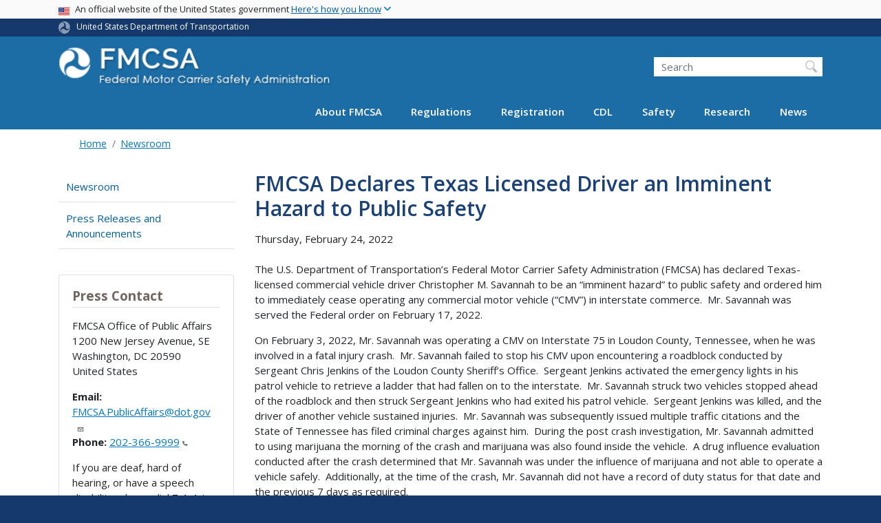

--- FILE ---
content_type: text/html; charset=UTF-8
request_url: https://www.fmcsa.dot.gov/newsroom/fmcsa-declares-texas-licensed-driver-imminent-hazard-public-safety
body_size: 15764
content:
<!DOCTYPE html>
<html lang="en" dir="ltr" prefix="og: https://ogp.me/ns#" class="is-ultimenu is-ultimobile">
  <head>
    <meta charset="utf-8" />
<script async src="https://www.googletagmanager.com/gtag/js?id=UA-18660041-1"></script>
<script>window.dataLayer = window.dataLayer || [];function gtag(){dataLayer.push(arguments)};gtag("js", new Date());gtag("set", "developer_id.dMDhkMT", true);gtag("config", "UA-18660041-1", {"groups":"default","anonymize_ip":true,"page_placeholder":"PLACEHOLDER_page_path"});gtag("config", "G-DTKZYHV3MJ", {"groups":"default","page_placeholder":"PLACEHOLDER_page_location"});gtag("config", "G-0623JYSC1Q", {"groups":"default","page_placeholder":"PLACEHOLDER_page_location"});//gtag('config', 'UA-33523145-1');</script>
<meta name="description" content="The U.S. Department of Transportation’s Federal Motor Carrier Safety Administration (FMCSA) has declared Texas-licensed commercial vehicle driver Christopher M. Savannah to be an “imminent hazard” to public safety and ordered him to immediately cease operating any commercial motor vehicle (“CMV”) in interstate commerce. Mr. Savannah was served the Federal order on February 17, 2022." />
<link rel="canonical" href="https://www.fmcsa.dot.gov/newsroom/fmcsa-declares-texas-licensed-driver-imminent-hazard-public-safety" />
<meta name="twitter:card" content="summary_large_image" />
<meta name="twitter:description" content="The U.S. Department of Transportation’s Federal Motor Carrier Safety Administration (FMCSA) has declared Texas-licensed commercial vehicle driver Christopher M. Savannah to be an “imminent hazard” to public safety and ordered him to immediately cease operating any commercial motor vehicle (“CMV”) in interstate commerce. Mr. Savannah was served the Federal order on February 17, 2022." />
<meta name="twitter:title" content="FMCSA Declares Texas Licensed Driver an Imminent Hazard to Public Safety" />
<meta name="twitter:site" content="@USDOT" />
<meta name="twitter:creator" content="@USDOT" />
<meta name="twitter:image" content="https://www.fmcsa.dot.gov/themes/custom/dot_cms/images/seal_dot.png" />
<meta name="Generator" content="Drupal 10 (https://www.drupal.org)" />
<meta name="MobileOptimized" content="width" />
<meta name="HandheldFriendly" content="true" />
<meta name="viewport" content="width=device-width, initial-scale=1, shrink-to-fit=no" />
<meta http-equiv="x-ua-compatible" content="ie=edge" />
<link rel="icon" href="/themes/custom/dot_cms/favicon_dot.png" type="image/png" />

    <title>FMCSA Declares Texas Licensed Driver an Imminent Hazard to Public Safety | FMCSA</title>
    <link rel="stylesheet" media="all" href="/sites/fmcsa.dot.gov/files/css/css_v4EClvRrjM2-0MtJCnSXM-b4wP8kHjiQszkO3U2nrG4.css?delta=0&amp;language=en&amp;theme=fmcsa&amp;include=[base64]" />
<link rel="stylesheet" media="all" href="/sites/fmcsa.dot.gov/files/css/css_ycQ0j4G06FLGx1ZxylLmH3WMSFfC-gpRppzl3yRFKYA.css?delta=1&amp;language=en&amp;theme=fmcsa&amp;include=[base64]" />
<link rel="stylesheet" media="all" href="//fonts.googleapis.com/css?family=Open+Sans:300,400,600,700" />
<link rel="stylesheet" media="all" href="https://use.fontawesome.com/releases/v6.5.1/css/all.css" crossorigin="anonymous" integrity="sha512-DTOQO9RWCH3ppGqcWaEA1BIZOC6xxalwEsw9c2QQeAIftl+Vegovlnee1c9QX4TctnWMn13TZye+giMm8e2LwA==" />
<link rel="stylesheet" media="all" href="/sites/fmcsa.dot.gov/files/css/css_N6m4w1H8mBkgD09hewxVMGGYK9pECrIdK7_26hmPnPI.css?delta=4&amp;language=en&amp;theme=fmcsa&amp;include=[base64]" />
<link rel="stylesheet" media="all" href="//fonts.googleapis.com/css2?family=Open+Sans:wght@300;400;500;600;700&amp;display=swap" />
<link rel="stylesheet" media="all" href="//fonts.googleapis.com/css2?family=Raleway:ital,wght@0,400;0,500;0,600;0,700;1,400;1,500;1,600;1,700&amp;display=swap" />
<link rel="stylesheet" media="all" href="//fonts.googleapis.com/css2?family=Source+Sans+3:ital,wght@0,200..900;1,200..900&amp;display=swap" />
<link rel="stylesheet" media="all" href="//fonts.googleapis.com/css2?family=Source+Sans+Pro:ital,wght@0,300;0,400;0,600;0,700;1,300;1,400;1,600;1,700&amp;display=swap" />
<link rel="stylesheet" media="all" href="/sites/fmcsa.dot.gov/files/css/css_UsnkDnQaL4o5YypNTN4xO9W59meRILR02uFyiu1xIXk.css?delta=9&amp;language=en&amp;theme=fmcsa&amp;include=[base64]" />

    <script type="application/json" data-drupal-selector="drupal-settings-json">{"path":{"baseUrl":"\/","pathPrefix":"","currentPath":"node\/48601","currentPathIsAdmin":false,"isFront":false,"currentLanguage":"en"},"pluralDelimiter":"\u0003","suppressDeprecationErrors":true,"google_analytics":{"account":"UA-18660041-1","trackOutbound":true,"trackMailto":true,"trackDownload":true,"trackDownloadExtensions":"7z|aac|arc|arj|asf|asx|avi|bin|csv|doc(x|m)?|dot(x|m)?|exe|flv|gif|gz|gzip|hqx|jar|jpe?g|js|mp(2|3|4|e?g)|mov(ie)?|msi|msp|pdf|phps|png|ppt(x|m)?|pot(x|m)?|pps(x|m)?|ppam|sld(x|m)?|thmx|qtm?|ra(m|r)?|sea|sit|tar|tgz|torrent|txt|wav|wma|wmv|wpd|xls(x|m|b)?|xlt(x|m)|xlam|xml|z|zip"},"data":{"extlink":{"extTarget":true,"extTargetAppendNewWindowDisplay":true,"extTargetAppendNewWindowLabel":"(opens in a new window)","extTargetNoOverride":false,"extNofollow":false,"extTitleNoOverride":false,"extNoreferrer":false,"extFollowNoOverride":false,"extClass":"ext","extLabel":"(link is external)","extImgClass":false,"extSubdomains":true,"extExclude":"(.\\gov)|(.\\mil)|(addthis.com)|(usmma.edu)|(medium.com)|(facebook.com)|(twitter.com)|(flickr.com)|(linkedin.com)|(youtube.com)|(instagram.com)|(medium.com)|(greatlakes-seaway.com)|(afloatjobs.vet)","extInclude":"","extCssExclude":"","extCssInclude":"","extCssExplicit":"","extAlert":false,"extAlertText":"This link will take you to an external web site. We are not responsible for their content.","extHideIcons":false,"mailtoClass":"mailto","telClass":"","mailtoLabel":"(link sends email)","telLabel":"(link is a phone number)","extUseFontAwesome":false,"extIconPlacement":"append","extPreventOrphan":false,"extFaLinkClasses":"fa fa-external-link","extFaMailtoClasses":"fa fa-envelope-o","extAdditionalLinkClasses":"","extAdditionalMailtoClasses":"","extAdditionalTelClasses":"","extFaTelClasses":"fa fa-phone","allowedDomains":[],"extExcludeNoreferrer":""}},"collapsiblock":{"active_pages":false,"slide_speed":200,"cookie_lifetime":null,"switcher_enabled":null,"switcher_class":null},"user":{"uid":0,"permissionsHash":"845d8eff17cc85347989c3a1a02a53e8cbd0d28b1815fa15a36790c88c9b8921"}}</script>
<script src="/sites/fmcsa.dot.gov/files/js/js_Hn0znZaXb4NTOJoJzEl45NhD0BcrS9eIoXis-Yfo1tY.js?scope=header&amp;delta=0&amp;language=en&amp;theme=fmcsa&amp;include=eJxdjlEOwzAIQy-UjiNFlLAoKwlRoFJ7-0Xr-tM__Gwjk4pgt7KK0gakgwMfHVuKdDkcUQQuttxsZlxK2yCNvaO8_jK8KxlCFl1RFvNzwhyyapb5pqGcXsjgCULVhPKs9X3kGfrgEftQYjMd4KPkzCP-zGA-R6Fo4-hcu6CzwarpXEjQLOzipXLb4T6-0UteSQ"></script>

    <!-- Google Tag Manager -->
    <script>(function(w,d,s,l,i){w[l]=w[l]||[];w[l].push({'gtm.start':
    new Date().getTime(),event:'gtm.js'});var f=d.getElementsByTagName(s)[0],
    j=d.createElement(s),dl=l!='dataLayer'?'&l='+l:'';j.async=true;j.src=
    'https://www.googletagmanager.com/gtm.js?id='+i+dl;f.parentNode.insertBefore(j,f);
    })(window,document,'script','dataLayer','GTM-KNVSWSD');</script>
    <!-- End Google Tag Manager -->

    <!-- DAP Implementation -->
    <script async type="text/javascript" id="_fed_an_ua_tag" src="https://dap.digitalgov.gov/Universal-Federated-Analytics-Min.js?agency=DOT"></script>
  </head>
  <body class="layout-one-sidebar layout-sidebar-first page-node-48601 path-newsroom-fmcsa-declares-texas-licensed-driver-imminent-hazard-public-safety path-node node--type-article">
  <noscript>Please enable JavaScript to use this site.</noscript>
  <!-- Google Tag Manager (noscript) -->
  <noscript><iframe src=https://www.googletagmanager.com/ns.html?id=GTM-K9D838
  height="0" width="0" style="display:none;visibility:hidden"></iframe></noscript>
  <!-- End Google Tag Manger (noscript) -->
    <a href="#main" class="visually-hidden focusable skip-link">
      Skip to main content
    </a>
          
                <div class="dialog-off-canvas-main-canvas" data-off-canvas-main-canvas>
    <div id="page-wrapper" class="page-wrapper">
  <div id="page" class="page">

     
 <section class="usa-banner">
  <h1 class="sr-only">USA Banner</h1>
  <div class="usa-banner-inner container">
    <div class="row">
      <div class="usa-accordion col" id="accordion">
        <header class="usa-banner-header" id="headingOne">
          <div aria-controls="collapseOne" aria-expanded="false" class="collapsed small row" data-target="#collapseOne" data-toggle="collapse" role="complementary">
            <div class="usa-banner-guidance-gov usa-width-one-full col-sm d-flex">
              <div class="usa-media_block-icon">
                <img class="usa-banner-flag" src="/themes/custom/dot_cms/images/assets/us_flag_small.svg" alt="U.S. flag">
              </div>
              <div class="usa-media_block-body">
                <p>An official website of the United States government <button class="usa-accordion-button usa-banner-button"><span class="usa-banner-button-text">Here's how you know</span></button></p>
              </div>
            </div>
          </div>
        </header>
        <div class="usa-banner-content container">
          <div aria-labelledby="headingOne" class="collapse row" data-parent="#accordion" id="collapseOne">
            <div class="usa-banner-guidance-gov usa-width-one-half col-sm d-flex">
              <div class="usa-media_block-icon">
                <img class="usa-banner-icon" src="/themes/custom/dot_cms/images/assets/icon-dot-gov.svg" alt="Official US Government Icon">
              </div>
              <div class="usa-media_block-body">
                <p><small><strong>Official websites use .gov</strong><br>A <strong>.gov</strong> website belongs to an official government organization in the United States.</small></p>
              </div>
            </div>
            <div class="usa-banner-guidance-ssl usa-width-one-half col-sm d-flex">
              <div class="usa-media_block-icon">
                <img class="usa-banner-icon" src="/themes/custom/dot_cms/images/assets/icon-https.svg" alt="Secure Site Icon">
              </div>
              <div class="usa-media_block-body">
                <p><small><strong>Secure .gov websites use HTTPS</strong><br>
                  A <strong>lock</strong> ( <span class="icon-lock"><svg xmlns="http://www.w3.org/2000/svg" width="52" height="64" viewBox="0 0 52 64" class="usa-banner__lock-image" role="img" aria-labelledby="banner-lock-title banner-lock-description"><title id="banner-lock-title">Lock</title><desc id="banner-lock-description">A locked padlock</desc><path fill="#000000" fill-rule="evenodd" d="M26 0c10.493 0 19 8.507 19 19v9h3a4 4 0 0 1 4 4v28a4 4 0 0 1-4 4H4a4 4 0 0 1-4-4V32a4 4 0 0 1 4-4h3v-9C7 8.507 15.507 0 26 0zm0 8c-5.979 0-10.843 4.77-10.996 10.712L15 19v9h22v-9c0-6.075-4.925-11-11-11z"></path></svg></span> ) or <strong>https://</strong> means you’ve safely connected to the .gov website. Share sensitive information only on official, secure websites.
                </small></p>
              </div>
            </div>
          </div>
        </div>
      </div>
    </div>
  </div>
</section>
 
    <div class="region region-site-notification">
    
    <div class="block block--site-notification block--emergency block-views block-views-blocksite-notification-block-notification-emergency w-100 clearfix">
    


  </div>
  
          <div class="block block--site-notification block--warning block-views block-views-blocksite-notification-block-notification-warning w-100 clearfix">
      


    </div>
  
  </div>

 <style>
.dot-ribbon {
	background: #15396c;
	color: white;
	height: 1.75rem;
	display: flex;
	align-items: center;
	font-size: .8rem;
	position: relative;
	z-index: 100;
}
.dot-ribbon svg {
	width: 17px;
	opacity: .5;
	margin-right: 6px;
}
.dot-ribbon a:link,
.dot-ribbon a:hover,
.dot-ribbon a:visited,
.dot-ribbon a:active {
	color: white;
}
</style>
<div class="dot-ribbon">
	<div class="container">
		<svg xmlns="http://www.w3.org/2000/svg" viewBox="0 0 35.82 37.1" role="img" >
			<title>U.S. Department of Transportation</title>
			<desc>U.S. Department of Transportation Icon</desc>
			<defs><style>.cls-1{fill:#FFFFFF !important;}</style></defs><title>United States Department of Transportation</title><g id="Layer_2" data-name="Layer 2"><g id="Layer_1-2" data-name="Layer 1"><path class="cls-1" d="M4.46,6.35a8.38,8.38,0,0,1,8.15-2.94c2.71.55,4.26,2.77,4.78,5.43a6.31,6.31,0,0,1-2.75,6.79c-3.68,2.1-8,3.74-8.86,8.5A13.42,13.42,0,0,0,8.47,34.4C3.81,31.8,1.13,26.6.25,21.23A18,18,0,0,1,4.46,6.35"/><path class="cls-1" d="M14.41,36.71A8.65,8.65,0,0,1,7.85,30.9a6.51,6.51,0,0,1,2.13-7,5.85,5.85,0,0,1,7.05-1c3.61,2.23,7.17,5.31,11.56,3.64A12.82,12.82,0,0,0,35.81,19C36,24.49,33,29.5,29,33a16.57,16.57,0,0,1-14.55,3.72"/><path class="cls-1" d="M34.73,12.39a9.12,9.12,0,0,1-1.53,8.8c-1.79,2.17-4.42,2.47-6.91,1.63A6.18,6.18,0,0,1,21.92,17c0-4.35.81-9.1-2.8-12.17A12.51,12.51,0,0,0,9.05,2.33c4.47-2.92,10.27-2.89,15.22-1A17.36,17.36,0,0,1,34.73,12.39"/></g></g>
		</svg>
		<a href="https://www.transportation.gov">United States Department of Transportation</a>
</div>
</div>

 <header id="header" class="header site-header site-masthead bg-primary" role="banner" aria-label="Site header">
  <div class="container">
    <div class="row">
              <nav class="navbar navbar-dark navbar-expand-lg" id="navbar-main">
                  <a href="/" title="Home" rel="home" class="navbar-brand">
              <img src="/sites/fmcsa.dot.gov/files/logo.png" alt="Home" class="img-fluid d-inline-block align-top" />
            
    </a>
    

                      <button class="navbar-toggler navbar-toggler-right" type="button" data-toggle="collapse" data-target="#CollapsingNavbar" aria-controls="CollapsingNavbar" aria-expanded="false" aria-label="Toggle navigation"><span class="navbar-toggler-icon"></span></button>
                          <div class="form-inline navbar-form">
                  <section class="region region-header-form">
    <div id="block-customfmcsaheadersearch" class="block block-fixed-block-content block-fixed-block-contentcustom-fmcsa-header-search">
  
    
      <div class="content">
      
            <div class="clearfix text-formatted field field--name-body field--type-text-with-summary field--label-hidden field__item"><div class="usasearch-search-block-form block block-usasearch block-usasearch-search-form-block" data-drupal-selector="usasearch-search-block-form" id="block-usasearchform">
<div class="search__wrapper">
<form accept-charset="UTF-8" action="https://search.usa.gov/search" block="block-usasearchform" id="usasearch-search-block-form" method="GET">
<fieldset aria-labelledby="headerquery" class="js-form-item js-form-type-search form-type-search js-form-item-query form-item-query form-no-label form-group">
<legend class="sr-only">Search FMCSA</legend>
<label class="sr-only" for="query">Search</label>
<input aria-autocomplete="list" aria-haspopup autocomplete="off" class="usagov-search-autocomplete form-search form-control ui-autocomplete-input" data-drupal-selector="edit-query" id="query" maxlength="128" name="query" placeholder="Search" size="60" title="Enter the terms you wish to search for." type="search" value>
<input class="form-control" data-drupal-selector="edit-affiliate" name="affiliate" type="hidden" value="dot-fmcsa">
<input class="button js-form-submit form-submit btn btn-primary form-control" data-drupal-selector="edit-submit" id="edit-submit" type="submit" value="Search">
</fieldset>
</form>
</div>
</div></div>
      
    </div>
  </div>

  </section>

              </div>
                        <div class="collapse navbar-collapse" id="CollapsingNavbar">
                <section class="region region-primary-menu">
    <div id="block-ultimenu-main-navigation" class="block block-ultimenu block-ultimenu-blockultimenu-main">
  
    
      <div class="content">
      <ul id="ultimenu-main" data-ultimenu="main" class="ultimenu ultimenu--offcanvas is-ultihover is-ulticaret--triangle ultimenu--main ultimenu--htb ultimenu--horizontal"><li class="ultimenu__item uitem has-ultimenu"><a href="/mission/about-us" data-drupal-link-system-path="node/27051" class="ultimenu__link">About FMCSA<span class="ultimenu__caret caret" aria-hidden="true"><i></i></span></a><section class="ultimenu__flyout is-htb d-lg-flex p-0">
              <section class="ultimenu__region region region--count-2 row region-ultimenu-main-about-fmcsa">
      <nav aria-labelledby="block-mainmenuaboutusaboutfmcsa-menu" id="block-mainmenuaboutusaboutfmcsa" class="block block-menu navigation menu--main-menu---about-us---abou">
      
  <h2  id="block-mainmenuaboutusaboutfmcsa-menu">About FMCSA</h2>
  

        
              <ul block="block-mainmenuaboutusaboutfmcsa" class="clearfix nav">
                    <li class="nav-item">
                <a href="/mission/who" class="nav-link nav-link--mission-who" data-drupal-link-system-path="node/33216">Who We Are</a>
              </li>
                <li class="nav-item">
                <a href="/mission" class="nav-link nav-link--mission" data-drupal-link-system-path="node/27616">Mission</a>
              </li>
                <li class="nav-item">
                <a href="/mission/leadership" class="nav-link nav-link--mission-leadership" data-drupal-link-system-path="node/28551">Leadership</a>
              </li>
                <li class="nav-item">
                <a href="https://www.fmcsa.dot.gov/speaker-request-form" class="nav-link nav-link-https--wwwfmcsadotgov-speaker-request-form">Speaker Request Form</a>
              </li>
                <li class="nav-item">
                <a href="/mission/field-offices" class="nav-link nav-link--mission-field-offices" data-drupal-link-system-path="node/25001">Field Offices</a>
              </li>
                <li class="nav-item">
                <a href="/mission/policy" class="nav-link nav-link--mission-policy" data-drupal-link-system-path="node/29881">Policy</a>
              </li>
                <li class="nav-item">
                <a href="/career-center" class="nav-link nav-link--career-center" data-drupal-link-system-path="node/51571">Career Center</a>
              </li>
                <li class="nav-item">
                <a href="/contact-us" class="nav-link nav-link--contact-us" data-drupal-link-system-path="node/25411">Contact Us</a>
              </li>
        </ul>
  


  </nav>
  <nav aria-labelledby="block-mainmenuaboutusresources-menu" id="block-mainmenuaboutusresources" class="block block-menu navigation menu--main-menu---about-us---reso">
      
  <h2  id="block-mainmenuaboutusresources-menu">Resources</h2>
  

        
              <ul block="block-mainmenuaboutusresources" class="clearfix nav">
                    <li class="nav-item">
                <a href="https://www.fmcsa.dot.gov/faq" class="nav-link nav-link-https--wwwfmcsadotgov-faq">Frequently Asked Questions</a>
              </li>
                <li class="nav-item">
                <a href="/grants" class="nav-link nav-link--grants" data-drupal-link-system-path="node/55941">Grants</a>
              </li>
                <li class="nav-item">
                <a href="https://www.fmcsa.dot.gov/mission/advisory-committees/fmcsa-advisory-committees" class="nav-link nav-link-https--wwwfmcsadotgov-mission-advisory-committees-fmcsa-advisory-committees">FMCSA Advisory Committees</a>
              </li>
                <li class="nav-item">
                <a href="/resources-for-state-and-local-partners" class="nav-link nav-link--resources-for-state-and-local-partners" data-drupal-link-system-path="node/35076">Resources for State and Local Partners</a>
              </li>
                <li class="nav-item">
                <a href="/mission/policy/reports-congress" class="nav-link nav-link--mission-policy-reports-congress" data-drupal-link-system-path="node/27086">Reports to Congress</a>
              </li>
                <li class="nav-item">
                <a href="https://www.fmcsa.dot.gov/national-training-center" class="nav-link nav-link-https--wwwfmcsadotgov-national-training-center">National Training Center</a>
              </li>
                <li class="nav-item">
                <a href="https://csa.fmcsa.dot.gov/safetyplanner/" class="nav-link nav-link-https--csafmcsadotgov-safetyplanner-">Motor Carrier Safety Planner</a>
              </li>
                <li class="nav-item">
                <a href="/mission/information-systems/fmcsa-introduces-new-inspection-platform" class="nav-link nav-link--mission-information-systems-fmcsa-introduces-new-inspection-platform" data-drupal-link-system-path="node/52351">Information Systems Overview</a>
              </li>
                <li class="nav-item">
                <a href="/itd" class="nav-link nav-link--itd" data-drupal-link-system-path="node/28211">ITD</a>
              </li>
                <li class="nav-item">
                <a href="/PRISM" class="nav-link nav-link--prism" data-drupal-link-system-path="node/28071">PRISM</a>
              </li>
                <li class="nav-item">
                <a href="/mission/affirmative-action-plan-recruitment-hiring-advancement-and-retention-persons-disabilities" class="nav-link nav-link--mission-affirmative-action-plan-recruitment-hiring-advancement-and-retention-persons-disabilities" data-drupal-link-system-path="node/78926">FY 23 Affirmative Action Plan</a>
              </li>
                <li class="nav-item">
                <a href="/stophumantrafficking" class="nav-link nav-link--stophumantrafficking" data-drupal-link-system-path="node/57491">Your Roads. Their Freedom. (Stop Human Trafficking)</a>
              </li>
        </ul>
  


  </nav>

  </section>

          </section></li><li class="ultimenu__item uitem has-ultimenu"><a href="/regulations" data-drupal-link-system-path="node/27641" class="ultimenu__link">Regulations<span class="ultimenu__caret caret" aria-hidden="true"><i></i></span></a><section class="ultimenu__flyout is-htb d-lg-flex p-0">
              <section class="ultimenu__region region region--count-3 row region-ultimenu-main-regulations">
      <nav aria-labelledby="block-mainmenuregulationsviewregulationsrulesnotices-menu" id="block-mainmenuregulationsviewregulationsrulesnotices" class="block block-menu navigation menu--main-menu---regulations---v">
      
  <h2  id="block-mainmenuregulationsviewregulationsrulesnotices-menu">Regulations, Rules, &amp; Notices</h2>
  

        
              <ul block="block-mainmenuregulationsviewregulationsrulesnotices" class="clearfix nav">
                    <li class="nav-item">
                <a href="/guidance" class="nav-link nav-link--guidance" data-drupal-link-system-path="guidance">FMCSA Guidance</a>
              </li>
                <li class="nav-item">
                <a href="/regulations" class="nav-link nav-link--regulations" data-drupal-link-system-path="node/27641">Regulations and Interpretations</a>
              </li>
                <li class="nav-item">
                <a href="https://www.fmcsa.dot.gov/regulations/rulemaking" class="nav-link nav-link-https--wwwfmcsadotgov-regulations-rulemaking">Rulemakings Documents</a>
              </li>
                <li class="nav-item">
                <a href="https://www.fmcsa.dot.gov/regulations/notices" class="nav-link nav-link-https--wwwfmcsadotgov-regulations-notices">Federal Register Notices</a>
              </li>
        </ul>
  


  </nav>
  <nav aria-labelledby="block-mainmenuregulationsenforcement-menu" id="block-mainmenuregulationsenforcement" class="block block-menu navigation menu--main-menu---regulations---e">
      
  <h2  id="block-mainmenuregulationsenforcement-menu">Enforcement</h2>
  

        
              <ul block="block-mainmenuregulationsenforcement" class="clearfix nav">
                    <li class="nav-item">
                <a href="https://www.fmcsa.dot.gov/regulations/enforcement/adjudication-decisions" class="nav-link nav-link-https--wwwfmcsadotgov-regulations-enforcement-adjudication-decisions">Adjudication Decisions</a>
              </li>
                <li class="nav-item">
                <a href="/regulations/enforcement/civil-penalties" class="nav-link nav-link--regulations-enforcement-civil-penalties" data-drupal-link-system-path="node/27631">Civil Penalties</a>
              </li>
                <li class="nav-item">
                <a href="/regulations/enforcement/uniform-fine-assessment" class="nav-link nav-link--regulations-enforcement-uniform-fine-assessment" data-drupal-link-system-path="node/31301">Uniform Fine Assessment</a>
              </li>
        </ul>
  


  </nav>
  <nav aria-labelledby="block-mainmenuregulationstopics-menu" id="block-mainmenuregulationstopics" class="block block-menu navigation menu--main-menu---regulations---t">
      
  <h2  id="block-mainmenuregulationstopics-menu">Topics</h2>
  

        
              <ul block="block-mainmenuregulationstopics" class="clearfix nav">
                    <li class="nav-item">
                <a href="/regulations/medical" class="nav-link nav-link--regulations-medical" data-drupal-link-system-path="node/35066">Medical</a>
              </li>
                <li class="nav-item">
                <a href="https://nationalregistry.fmcsa.dot.gov" class="nav-link nav-link-https--nationalregistryfmcsadotgov">National Registry of Certified Medical Examiners</a>
              </li>
                <li class="nav-item">
                <a href="/exemptions" class="nav-link nav-link--exemptions" data-drupal-link-system-path="node/57841">Exemptions</a>
              </li>
                <li class="nav-item">
                <a href="/petitions-for-rulemaking" class="nav-link nav-link--petitions-for-rulemaking" data-drupal-link-system-path="node/74016">Petitions for Rulemaking</a>
              </li>
                <li class="nav-item">
                <a href="/petition-for-reconsideration" class="nav-link nav-link--petition-for-reconsideration" data-drupal-link-system-path="node/74011">Petitions for Reconsideration</a>
              </li>
                <li class="nav-item">
                <a href="/regulations/drug-alcohol-testing/overview-drug-and-alcohol-rules" class="nav-link nav-link--regulations-drug-alcohol-testing-overview-drug-and-alcohol-rules" data-drupal-link-system-path="node/29181">Drug &amp; Alcohol Testing</a>
              </li>
                <li class="nav-item">
                <a href="/regulations/hours-of-service" class="nav-link nav-link--regulations-hours-of-service" data-drupal-link-system-path="node/30911">Hours of Service</a>
              </li>
                <li class="nav-item">
                <a href="https://www.fmcsa.dot.gov/safety/new-entrant-safety-assurance-program" class="nav-link nav-link-https--wwwfmcsadotgov-safety-new-entrant-safety-assurance-program">New Entrant Safety Assurance Program</a>
              </li>
                <li class="nav-item">
                <a href="/hours-service/elds/electronic-logging-devices" class="nav-link nav-link--hours-service-elds-electronic-logging-devices" data-drupal-link-system-path="node/31896">Electronic Logging Devices (ELD)</a>
              </li>
                <li class="nav-item">
                <a href="/regulations/americans-disabilities-act-reporting-and-other-requirements-over-road-bus-companies" class="nav-link nav-link--regulations-americans-disabilities-act-reporting-and-other-requirements-over-road-bus-companies" data-drupal-link-system-path="node/28426">ADA Requirements for Over-the-Road Bus Companies</a>
              </li>
                <li class="nav-item">
                <a href="/regulations/cargo-securement/cargo-securement-rules" class="nav-link nav-link--regulations-cargo-securement-cargo-securement-rules" data-drupal-link-system-path="node/25146">Cargo Securement</a>
              </li>
        </ul>
  


  </nav>

  </section>

          </section></li><li class="ultimenu__item uitem has-ultimenu"><a href="/registration" data-drupal-link-system-path="node/54006" class="ultimenu__link">Registration<span class="ultimenu__caret caret" aria-hidden="true"><i></i></span></a><section class="ultimenu__flyout is-htb d-lg-flex p-0">
              <section class="ultimenu__region region region--count-2 row region-ultimenu-main-registration">
      <nav aria-labelledby="block-mainmenuregistrationregistration-2-menu" id="block-mainmenuregistrationregistration-2" class="block block-menu navigation menu--main-menu---registration---">
            
  <h2  class="sr-only" id="block-mainmenuregistrationregistration-2-menu">Registration</h2>
  

        
              <ul block="block-mainmenuregistrationregistration-2" class="clearfix nav">
                    <li class="nav-item">
                <a href="/registration/do-i-need-usdot-number" class="nav-link nav-link--registration-do-i-need-usdot-number" data-drupal-link-system-path="node/24926">Do I Need a USDOT Number?</a>
              </li>
                <li class="nav-item">
                <a href="/registration/daily-fmcsa-registration-decisions-letters-certificates-permits-and-licenses" class="nav-link nav-link--registration-daily-fmcsa-registration-decisions-letters-certificates-permits-and-licenses">Daily Register / Certificates / Letters</a>
              </li>
                <li class="nav-item">
                <a href="/registration/getting-started" class="nav-link nav-link--registration-getting-started" data-drupal-link-system-path="node/28016">Learn About Registration Requirements</a>
              </li>
                <li class="nav-item">
                <a href="/registration/resources-hub" class="nav-link nav-link--registration-resources-hub" data-drupal-link-system-path="node/75226">Registration Modernization Resources Hub</a>
              </li>
        </ul>
  


  </nav>
  <nav aria-labelledby="block-mainmenuregistrationregistration2-menu" id="block-mainmenuregistrationregistration2" class="block block-menu navigation menu--main-menu---registration---regis">
            
  <h2  class="sr-only" id="block-mainmenuregistrationregistration2-menu">Main Menu - Registration - Registration 2</h2>
  

        
              <ul block="block-mainmenuregistrationregistration2" class="clearfix nav">
                    <li class="nav-item">
                <a href="https://portal.fmcsa.dot.gov/UrsRegistrationWizard/" class="nav-link nav-link-https--portalfmcsadotgov-ursregistrationwizard-">Apply for a New USDOT Number and/or Authority</a>
              </li>
                <li class="nav-item">
                <a href="/registration/registration-forms" class="nav-link nav-link--registration-registration-forms" data-drupal-link-system-path="node/24916">Update My USDOT Number and/or Authority</a>
              </li>
                <li class="nav-item">
                <a href="/registration/ask-fmcsa" class="nav-link nav-link--registration-ask-fmcsa" data-drupal-link-system-path="node/55636">FMCSA Contact Center</a>
              </li>
        </ul>
  


  </nav>

  </section>

          </section></li><li class="ultimenu__item uitem has-ultimenu"><a href="/cdl" data-drupal-link-system-path="node/31996" class="ultimenu__link">CDL<span class="ultimenu__caret caret" aria-hidden="true"><i></i></span></a><section class="ultimenu__flyout is-htb d-lg-flex p-0">
              <section class="ultimenu__region region region--count-2 row region-ultimenu-main-cdl">
      <nav aria-labelledby="block-mainmenuregistrationcommercialdriverslicense-2-menu" id="block-mainmenuregistrationcommercialdriverslicense-2" class="block block-menu navigation menu--main-menu--registration-cdl">
            
  <h2  class="sr-only" id="block-mainmenuregistrationcommercialdriverslicense-2-menu">Commercial Driver&#039;s License</h2>
  

        
              <ul block="block-mainmenuregistrationcommercialdriverslicense-2" class="clearfix nav">
                    <li class="nav-item">
                <a href="/cdl" class="nav-link nav-link--cdl" data-drupal-link-system-path="node/31996">Licensing Overview and Resources</a>
              </li>
                <li class="nav-item">
                <a href="/militarydriverprograms" class="nav-link nav-link--militarydriverprograms" data-drupal-link-system-path="node/46011">Military Driver Programs</a>
              </li>
        </ul>
  


  </nav>
  <nav aria-labelledby="block-mainmenucdlcdl2-menu" id="block-mainmenucdlcdl2" class="block block-menu navigation menu--main-menu---cdl---cdl-2">
            
  <h2  class="sr-only" id="block-mainmenucdlcdl2-menu">Main Menu - CDL - CDL 2</h2>
  

        
              <ul block="block-mainmenucdlcdl2" class="clearfix nav">
                    <li class="nav-item">
                <a href="/sdap" class="nav-link nav-link--sdap" data-drupal-link-system-path="node/56526">Safe Driver Apprenticeship Pilot (SDAP)</a>
              </li>
                <li class="nav-item">
                <a href="/registration/commercial-drivers-license/states" class="nav-link nav-link--registration-commercial-drivers-license-states" data-drupal-link-system-path="node/32261">State Resources</a>
              </li>
        </ul>
  


  </nav>

  </section>

          </section></li><li class="ultimenu__item uitem has-ultimenu"><a href="/safety" data-drupal-link-system-path="node/35091" class="ultimenu__link">Safety<span class="ultimenu__caret caret" aria-hidden="true"><i></i></span></a><section class="ultimenu__flyout is-htb d-lg-flex p-0">
              <section class="ultimenu__region region region--count-2 row region-ultimenu-main-safety">
      <nav aria-labelledby="block-mainmenusafety1-menu" id="block-mainmenusafety1" class="block block-menu navigation menu--main-menu---safety--1">
            
  <h2  class="sr-only" id="block-mainmenusafety1-menu">Main Menu - Safety -1</h2>
  

        
              <ul block="block-mainmenusafety1" class="clearfix nav">
                    <li class="nav-item">
                <a href="/safety/passenger-safety/passenger-carrier-and-bus-safety" class="nav-link nav-link--safety-passenger-safety-passenger-carrier-and-bus-safety" data-drupal-link-system-path="node/29536">Passenger Carrier and Bus Safety</a>
              </li>
                <li class="nav-item">
                <a href="https://www.fmcsa.dot.gov/ourroads" class="nav-link nav-link-https--wwwfmcsadotgov-ourroads">Our Roads, Our SafetyⓇ</a>
              </li>
                <li class="nav-item">
                <a href="/protect-your-move" class="nav-link nav-link--protect-your-move" data-drupal-link-system-path="node/45346">Household Goods - Protect Your Move</a>
              </li>
                <li class="nav-item">
                <a href="/consumer-protection/report-safety-violations" class="nav-link nav-link--consumer-protection-report-safety-violations" data-drupal-link-system-path="node/25896">Report a Violation</a>
              </li>
                <li class="nav-item">
                <a href="/safety/company-safety-records" class="nav-link nav-link--safety-company-safety-records" data-drupal-link-system-path="node/28476">Company Safety Data</a>
              </li>
                <li class="nav-item">
                <a href="/certification" class="nav-link nav-link--certification" data-drupal-link-system-path="node/51551">Certification</a>
              </li>
        </ul>
  


  </nav>
  <nav aria-labelledby="block-mainmenusafety2-menu" id="block-mainmenusafety2" class="block block-menu navigation menu--main-menu---safety--2">
            
  <h2  class="sr-only" id="block-mainmenusafety2-menu">Main Menu - Safety -2</h2>
  

        
              <ul block="block-mainmenusafety2" class="clearfix nav">
                    <li class="nav-item">
                <a href="/international-programs" class="nav-link nav-link--international-programs" data-drupal-link-system-path="node/25861">International Safety</a>
              </li>
                <li class="nav-item">
                <a href="/regulations/hazardous-materials" class="nav-link nav-link--regulations-hazardous-materials" data-drupal-link-system-path="node/35131">Hazardous Materials Safety</a>
              </li>
                <li class="nav-item">
                <a href="/driver-resources" class="nav-link nav-link--driver-resources" data-drupal-link-system-path="node/79451">Driver Resources</a>
              </li>
                <li class="nav-item">
                <a href="/resources-for-carrier-companies" class="nav-link nav-link--resources-for-carrier-companies" data-drupal-link-system-path="node/35081">Carrier Safety</a>
              </li>
                <li class="nav-item">
                <a href="/safety/resources-bicyclists-and-pedestrians" class="nav-link nav-link--safety-resources-bicyclists-and-pedestrians" data-drupal-link-system-path="node/32111">Bicyclist and Pedestrian Safety</a>
              </li>
                <li class="nav-item">
                <a href="/safety/coercion" title="Coercion/Harassment" class="nav-link nav-link--safety-coercion" data-drupal-link-system-path="node/32066">Coercion/Harassment</a>
              </li>
                <li class="nav-item">
                <a href="/crash-preventability-determination-program" title="Crash Preventability Determination Program (CPDP)" class="nav-link nav-link--crash-preventability-determination-program" data-drupal-link-system-path="node/11751">Crash Preventability Determination Program (CPDP)</a>
              </li>
        </ul>
  


  </nav>

  </section>

          </section></li><li class="ultimenu__item uitem has-ultimenu"><a href="/research" class="ultimenu__link">Research<span class="ultimenu__caret caret" aria-hidden="true"><i></i></span></a><section class="ultimenu__flyout is-htb d-lg-flex p-0">
              <section class="ultimenu__region region region--count-2 row region-ultimenu-main-research">
      <nav aria-labelledby="block-mainmenuanalysisanalysisresearchtechnology-menu" id="block-mainmenuanalysisanalysisresearchtechnology" class="block block-menu navigation menu--main-menu---analysis---anal">
      
  <h2  id="block-mainmenuanalysisanalysisresearchtechnology-menu">Analysis, Research, &amp; Technology</h2>
  

        
              <ul block="block-mainmenuanalysisanalysisresearchtechnology" class="clearfix nav">
                    <li class="nav-item">
                <a href="/research/office-research" class="nav-link nav-link--research-office-research" data-drupal-link-system-path="node/35156">Overview</a>
              </li>
                <li class="nav-item">
                <a href="/Tech-CelerateNow" class="nav-link nav-link--tech-celeratenow" data-drupal-link-system-path="node/48621">Tech-Celerate Now</a>
              </li>
                <li class="nav-item">
                <a href="/CCFP" class="nav-link nav-link--ccfp" data-drupal-link-system-path="node/56326">Crash Causal Factors Program (CCFP)</a>
              </li>
                <li class="nav-item">
                <a href="/safety/research-and-analysis/active-research-projects" class="nav-link nav-link--safety-research-and-analysis-active-research-projects" data-drupal-link-system-path="node/25426">Active Research Projects</a>
              </li>
                <li class="nav-item">
                <a href="https://rosap.ntl.bts.gov/cbrowse?pid=dot%3A1&amp;parentId=dot%3A1" class="nav-link nav-link-https--rosapntlbtsgov-cbrowsepiddot3a1parentiddot3a1">Reports and Publications</a>
              </li>
        </ul>
  


  </nav>
  <nav aria-labelledby="block-mainmenuanalysisdataandstatistics-menu" id="block-mainmenuanalysisdataandstatistics" class="block block-menu navigation menu--main-menu---analysis---data">
      
  <h2  id="block-mainmenuanalysisdataandstatistics-menu">Data and Statistics</h2>
  

        
              <ul block="block-mainmenuanalysisdataandstatistics" class="clearfix nav">
                    <li class="nav-item">
                <a href="/safety/data-and-statistics/motor-carrier-safety-progress-reports" class="nav-link nav-link--safety-data-and-statistics-motor-carrier-safety-progress-reports" data-drupal-link-system-path="node/27746">Safety Progress Report</a>
              </li>
                <li class="nav-item">
                <a href="/safety/data-and-statistics/commercial-motor-vehicle-facts" class="nav-link nav-link--safety-data-and-statistics-commercial-motor-vehicle-facts" data-drupal-link-system-path="node/31891">Pocket Guide to Large Truck and Bus Statistics</a>
              </li>
                <li class="nav-item">
                <a href="/safety/data-and-statistics/large-truck-and-bus-crash-facts" class="nav-link nav-link--safety-data-and-statistics-large-truck-and-bus-crash-facts" data-drupal-link-system-path="node/31296">Large Truck and Bus Crash Facts</a>
              </li>
        </ul>
  


  </nav>

  </section>

          </section></li><li class="ultimenu__item uitem has-ultimenu"><a href="/newsroom" data-drupal-link-system-path="node/27991" class="ultimenu__link">News<span class="ultimenu__caret caret" aria-hidden="true"><i></i></span></a><section class="ultimenu__flyout is-htb d-lg-flex p-0">
              <section class="ultimenu__region region region--count-2 row region-ultimenu-main-news">
      <nav aria-labelledby="block-mainmenunewsnews-menu" id="block-mainmenunewsnews" class="block block-menu navigation menu--main-menu---news---news">
      
  <h2  id="block-mainmenunewsnews-menu">News</h2>
  

        
              <ul block="block-mainmenunewsnews" class="clearfix nav">
                    <li class="nav-item">
                <a href="/newsroom" class="nav-link nav-link--newsroom" data-drupal-link-system-path="node/27991">Newsroom</a>
              </li>
                <li class="nav-item">
                <a href="/emergency-declarations" class="nav-link nav-link--emergency-declarations" data-drupal-link-system-path="node/27496">Emergency Declarations</a>
              </li>
                <li class="nav-item">
                <a href="/newsroom/press-releases" class="nav-link nav-link--newsroom-press-releases" data-drupal-link-system-path="newsroom/press-releases">Press Releases and Announcements</a>
              </li>
        </ul>
  


  </nav>
  <nav aria-labelledby="block-mainmenunewsconnectwithus-menu" id="block-mainmenunewsconnectwithus" class="block block-menu navigation menu--main-menu---news---connect-">
      
  <h2  id="block-mainmenunewsconnectwithus-menu">Connect with us</h2>
  

        
              <ul block="block-mainmenunewsconnectwithus" class="clearfix nav">
                    <li class="nav-item">
                <a href="https://www.facebook.com/FMCSA" class="nav-link nav-link-https--wwwfacebookcom-fmcsa">FMCSA on Facebook</a>
              </li>
                <li class="nav-item">
                <a href="https://app.joinhandshake.com/emp/employers/435522" class="nav-link nav-link-https--appjoinhandshakecom-emp-employers-435522">FMCSA on Handshake</a>
              </li>
                <li class="nav-item">
                <a href="https://www.linkedin.com/company/fmcsa/" class="nav-link nav-link-https--wwwlinkedincom-company-fmcsa-">FMCSA on Linkedin</a>
              </li>
                <li class="nav-item">
                <a href="https://fmcsa.medium.com/" class="nav-link nav-link-https--fmcsamediumcom-">FMCSA on Medium (Blog)</a>
              </li>
                <li class="nav-item">
                <a href="https://twitter.com/fmcsa" class="nav-link nav-link-https--twittercom-fmcsa">FMCSA on X (formerly Twitter)</a>
              </li>
                <li class="nav-item">
                <a href="https://www.youtube.com/channel/UCCuJr4LRogGPmnFjbCm5fSA" class="nav-link nav-link-https--wwwyoutubecom-channel-uccujr4lroggpmnfjbcm5fsa">FMCSA on YouTube</a>
              </li>
                <li class="nav-item">
                <a href="https://www.youtube.com/user/usdotgov" class="nav-link nav-link-https--wwwyoutubecom-user-usdotgov">DOT on YouTube</a>
              </li>
        </ul>
  


  </nav>

  </section>

          </section></li></ul><button data-ultimenu-button="#ultimenu-main" class="button button--ultimenu button--ultiburger" aria-label="Menu Main navigation (Desktop)"><span class="bars">Menu Main navigation (Desktop)</span></button>
    </div>
  </div>
<div id="block-ultimenu-mobile-navigation" class="block block-ultimenu block-ultimenu-blockultimenu-main">
  
    
      <div class="content">
      <ul id="ultimenu-main" data-ultimenu="main" class="ultimenu ultimenu--offcanvas is-ulticaret--triangle ultimenu--main ultimenu--htb ultimenu--horizontal"><li class="ultimenu__item uitem has-ultimenu"><a href="/mission/about-us" data-drupal-link-system-path="node/27051" class="ultimenu__link">About FMCSA<span class="ultimenu__caret caret" aria-hidden="true"><i></i></span></a><section class="ultimenu__flyout is-htb d-lg-flex p-0">
              <section class="ultimenu__region region region--count-2 row region-ultimenu-main-about-fmcsa">
      <nav aria-labelledby="block-mainmenuaboutusaboutfmcsa-menu" id="block-mainmenuaboutusaboutfmcsa" class="block block-menu navigation menu--main-menu---about-us---abou">
      
  <h2  id="block-mainmenuaboutusaboutfmcsa-menu">About FMCSA</h2>
  

        
              <ul block="block-mainmenuaboutusaboutfmcsa" class="clearfix nav">
                    <li class="nav-item">
                <a href="/mission/who" class="nav-link nav-link--mission-who" data-drupal-link-system-path="node/33216">Who We Are</a>
              </li>
                <li class="nav-item">
                <a href="/mission" class="nav-link nav-link--mission" data-drupal-link-system-path="node/27616">Mission</a>
              </li>
                <li class="nav-item">
                <a href="/mission/leadership" class="nav-link nav-link--mission-leadership" data-drupal-link-system-path="node/28551">Leadership</a>
              </li>
                <li class="nav-item">
                <a href="https://www.fmcsa.dot.gov/speaker-request-form" class="nav-link nav-link-https--wwwfmcsadotgov-speaker-request-form">Speaker Request Form</a>
              </li>
                <li class="nav-item">
                <a href="/mission/field-offices" class="nav-link nav-link--mission-field-offices" data-drupal-link-system-path="node/25001">Field Offices</a>
              </li>
                <li class="nav-item">
                <a href="/mission/policy" class="nav-link nav-link--mission-policy" data-drupal-link-system-path="node/29881">Policy</a>
              </li>
                <li class="nav-item">
                <a href="/career-center" class="nav-link nav-link--career-center" data-drupal-link-system-path="node/51571">Career Center</a>
              </li>
                <li class="nav-item">
                <a href="/contact-us" class="nav-link nav-link--contact-us" data-drupal-link-system-path="node/25411">Contact Us</a>
              </li>
        </ul>
  


  </nav>
  <nav aria-labelledby="block-mainmenuaboutusresources-menu" id="block-mainmenuaboutusresources" class="block block-menu navigation menu--main-menu---about-us---reso">
      
  <h2  id="block-mainmenuaboutusresources-menu">Resources</h2>
  

        
              <ul block="block-mainmenuaboutusresources" class="clearfix nav">
                    <li class="nav-item">
                <a href="https://www.fmcsa.dot.gov/faq" class="nav-link nav-link-https--wwwfmcsadotgov-faq">Frequently Asked Questions</a>
              </li>
                <li class="nav-item">
                <a href="/grants" class="nav-link nav-link--grants" data-drupal-link-system-path="node/55941">Grants</a>
              </li>
                <li class="nav-item">
                <a href="https://www.fmcsa.dot.gov/mission/advisory-committees/fmcsa-advisory-committees" class="nav-link nav-link-https--wwwfmcsadotgov-mission-advisory-committees-fmcsa-advisory-committees">FMCSA Advisory Committees</a>
              </li>
                <li class="nav-item">
                <a href="/resources-for-state-and-local-partners" class="nav-link nav-link--resources-for-state-and-local-partners" data-drupal-link-system-path="node/35076">Resources for State and Local Partners</a>
              </li>
                <li class="nav-item">
                <a href="/mission/policy/reports-congress" class="nav-link nav-link--mission-policy-reports-congress" data-drupal-link-system-path="node/27086">Reports to Congress</a>
              </li>
                <li class="nav-item">
                <a href="https://www.fmcsa.dot.gov/national-training-center" class="nav-link nav-link-https--wwwfmcsadotgov-national-training-center">National Training Center</a>
              </li>
                <li class="nav-item">
                <a href="https://csa.fmcsa.dot.gov/safetyplanner/" class="nav-link nav-link-https--csafmcsadotgov-safetyplanner-">Motor Carrier Safety Planner</a>
              </li>
                <li class="nav-item">
                <a href="/mission/information-systems/fmcsa-introduces-new-inspection-platform" class="nav-link nav-link--mission-information-systems-fmcsa-introduces-new-inspection-platform" data-drupal-link-system-path="node/52351">Information Systems Overview</a>
              </li>
                <li class="nav-item">
                <a href="/itd" class="nav-link nav-link--itd" data-drupal-link-system-path="node/28211">ITD</a>
              </li>
                <li class="nav-item">
                <a href="/PRISM" class="nav-link nav-link--prism" data-drupal-link-system-path="node/28071">PRISM</a>
              </li>
                <li class="nav-item">
                <a href="/mission/affirmative-action-plan-recruitment-hiring-advancement-and-retention-persons-disabilities" class="nav-link nav-link--mission-affirmative-action-plan-recruitment-hiring-advancement-and-retention-persons-disabilities" data-drupal-link-system-path="node/78926">FY 23 Affirmative Action Plan</a>
              </li>
                <li class="nav-item">
                <a href="/stophumantrafficking" class="nav-link nav-link--stophumantrafficking" data-drupal-link-system-path="node/57491">Your Roads. Their Freedom. (Stop Human Trafficking)</a>
              </li>
        </ul>
  


  </nav>

  </section>

          </section></li><li class="ultimenu__item uitem has-ultimenu"><a href="/regulations" data-drupal-link-system-path="node/27641" class="ultimenu__link">Regulations<span class="ultimenu__caret caret" aria-hidden="true"><i></i></span></a><section class="ultimenu__flyout is-htb d-lg-flex p-0">
              <section class="ultimenu__region region region--count-3 row region-ultimenu-main-regulations">
      <nav aria-labelledby="block-mainmenuregulationsviewregulationsrulesnotices-menu" id="block-mainmenuregulationsviewregulationsrulesnotices" class="block block-menu navigation menu--main-menu---regulations---v">
      
  <h2  id="block-mainmenuregulationsviewregulationsrulesnotices-menu">Regulations, Rules, &amp; Notices</h2>
  

        
              <ul block="block-mainmenuregulationsviewregulationsrulesnotices" class="clearfix nav">
                    <li class="nav-item">
                <a href="/guidance" class="nav-link nav-link--guidance" data-drupal-link-system-path="guidance">FMCSA Guidance</a>
              </li>
                <li class="nav-item">
                <a href="/regulations" class="nav-link nav-link--regulations" data-drupal-link-system-path="node/27641">Regulations and Interpretations</a>
              </li>
                <li class="nav-item">
                <a href="https://www.fmcsa.dot.gov/regulations/rulemaking" class="nav-link nav-link-https--wwwfmcsadotgov-regulations-rulemaking">Rulemakings Documents</a>
              </li>
                <li class="nav-item">
                <a href="https://www.fmcsa.dot.gov/regulations/notices" class="nav-link nav-link-https--wwwfmcsadotgov-regulations-notices">Federal Register Notices</a>
              </li>
        </ul>
  


  </nav>
  <nav aria-labelledby="block-mainmenuregulationsenforcement-menu" id="block-mainmenuregulationsenforcement" class="block block-menu navigation menu--main-menu---regulations---e">
      
  <h2  id="block-mainmenuregulationsenforcement-menu">Enforcement</h2>
  

        
              <ul block="block-mainmenuregulationsenforcement" class="clearfix nav">
                    <li class="nav-item">
                <a href="https://www.fmcsa.dot.gov/regulations/enforcement/adjudication-decisions" class="nav-link nav-link-https--wwwfmcsadotgov-regulations-enforcement-adjudication-decisions">Adjudication Decisions</a>
              </li>
                <li class="nav-item">
                <a href="/regulations/enforcement/civil-penalties" class="nav-link nav-link--regulations-enforcement-civil-penalties" data-drupal-link-system-path="node/27631">Civil Penalties</a>
              </li>
                <li class="nav-item">
                <a href="/regulations/enforcement/uniform-fine-assessment" class="nav-link nav-link--regulations-enforcement-uniform-fine-assessment" data-drupal-link-system-path="node/31301">Uniform Fine Assessment</a>
              </li>
        </ul>
  


  </nav>
  <nav aria-labelledby="block-mainmenuregulationstopics-menu" id="block-mainmenuregulationstopics" class="block block-menu navigation menu--main-menu---regulations---t">
      
  <h2  id="block-mainmenuregulationstopics-menu">Topics</h2>
  

        
              <ul block="block-mainmenuregulationstopics" class="clearfix nav">
                    <li class="nav-item">
                <a href="/regulations/medical" class="nav-link nav-link--regulations-medical" data-drupal-link-system-path="node/35066">Medical</a>
              </li>
                <li class="nav-item">
                <a href="https://nationalregistry.fmcsa.dot.gov" class="nav-link nav-link-https--nationalregistryfmcsadotgov">National Registry of Certified Medical Examiners</a>
              </li>
                <li class="nav-item">
                <a href="/exemptions" class="nav-link nav-link--exemptions" data-drupal-link-system-path="node/57841">Exemptions</a>
              </li>
                <li class="nav-item">
                <a href="/petitions-for-rulemaking" class="nav-link nav-link--petitions-for-rulemaking" data-drupal-link-system-path="node/74016">Petitions for Rulemaking</a>
              </li>
                <li class="nav-item">
                <a href="/petition-for-reconsideration" class="nav-link nav-link--petition-for-reconsideration" data-drupal-link-system-path="node/74011">Petitions for Reconsideration</a>
              </li>
                <li class="nav-item">
                <a href="/regulations/drug-alcohol-testing/overview-drug-and-alcohol-rules" class="nav-link nav-link--regulations-drug-alcohol-testing-overview-drug-and-alcohol-rules" data-drupal-link-system-path="node/29181">Drug &amp; Alcohol Testing</a>
              </li>
                <li class="nav-item">
                <a href="/regulations/hours-of-service" class="nav-link nav-link--regulations-hours-of-service" data-drupal-link-system-path="node/30911">Hours of Service</a>
              </li>
                <li class="nav-item">
                <a href="https://www.fmcsa.dot.gov/safety/new-entrant-safety-assurance-program" class="nav-link nav-link-https--wwwfmcsadotgov-safety-new-entrant-safety-assurance-program">New Entrant Safety Assurance Program</a>
              </li>
                <li class="nav-item">
                <a href="/hours-service/elds/electronic-logging-devices" class="nav-link nav-link--hours-service-elds-electronic-logging-devices" data-drupal-link-system-path="node/31896">Electronic Logging Devices (ELD)</a>
              </li>
                <li class="nav-item">
                <a href="/regulations/americans-disabilities-act-reporting-and-other-requirements-over-road-bus-companies" class="nav-link nav-link--regulations-americans-disabilities-act-reporting-and-other-requirements-over-road-bus-companies" data-drupal-link-system-path="node/28426">ADA Requirements for Over-the-Road Bus Companies</a>
              </li>
                <li class="nav-item">
                <a href="/regulations/cargo-securement/cargo-securement-rules" class="nav-link nav-link--regulations-cargo-securement-cargo-securement-rules" data-drupal-link-system-path="node/25146">Cargo Securement</a>
              </li>
        </ul>
  


  </nav>

  </section>

          </section></li><li class="ultimenu__item uitem has-ultimenu"><a href="/registration" data-drupal-link-system-path="node/54006" class="ultimenu__link">Registration<span class="ultimenu__caret caret" aria-hidden="true"><i></i></span></a><section class="ultimenu__flyout is-htb d-lg-flex p-0">
              <section class="ultimenu__region region region--count-2 row region-ultimenu-main-registration">
      <nav aria-labelledby="block-mainmenuregistrationregistration-2-menu" id="block-mainmenuregistrationregistration-2" class="block block-menu navigation menu--main-menu---registration---">
            
  <h2  class="sr-only" id="block-mainmenuregistrationregistration-2-menu">Registration</h2>
  

        
              <ul block="block-mainmenuregistrationregistration-2" class="clearfix nav">
                    <li class="nav-item">
                <a href="/registration/do-i-need-usdot-number" class="nav-link nav-link--registration-do-i-need-usdot-number" data-drupal-link-system-path="node/24926">Do I Need a USDOT Number?</a>
              </li>
                <li class="nav-item">
                <a href="/registration/daily-fmcsa-registration-decisions-letters-certificates-permits-and-licenses" class="nav-link nav-link--registration-daily-fmcsa-registration-decisions-letters-certificates-permits-and-licenses">Daily Register / Certificates / Letters</a>
              </li>
                <li class="nav-item">
                <a href="/registration/getting-started" class="nav-link nav-link--registration-getting-started" data-drupal-link-system-path="node/28016">Learn About Registration Requirements</a>
              </li>
                <li class="nav-item">
                <a href="/registration/resources-hub" class="nav-link nav-link--registration-resources-hub" data-drupal-link-system-path="node/75226">Registration Modernization Resources Hub</a>
              </li>
        </ul>
  


  </nav>
  <nav aria-labelledby="block-mainmenuregistrationregistration2-menu" id="block-mainmenuregistrationregistration2" class="block block-menu navigation menu--main-menu---registration---regis">
            
  <h2  class="sr-only" id="block-mainmenuregistrationregistration2-menu">Main Menu - Registration - Registration 2</h2>
  

        
              <ul block="block-mainmenuregistrationregistration2" class="clearfix nav">
                    <li class="nav-item">
                <a href="https://portal.fmcsa.dot.gov/UrsRegistrationWizard/" class="nav-link nav-link-https--portalfmcsadotgov-ursregistrationwizard-">Apply for a New USDOT Number and/or Authority</a>
              </li>
                <li class="nav-item">
                <a href="/registration/registration-forms" class="nav-link nav-link--registration-registration-forms" data-drupal-link-system-path="node/24916">Update My USDOT Number and/or Authority</a>
              </li>
                <li class="nav-item">
                <a href="/registration/ask-fmcsa" class="nav-link nav-link--registration-ask-fmcsa" data-drupal-link-system-path="node/55636">FMCSA Contact Center</a>
              </li>
        </ul>
  


  </nav>

  </section>

          </section></li><li class="ultimenu__item uitem has-ultimenu"><a href="/cdl" data-drupal-link-system-path="node/31996" class="ultimenu__link">CDL<span class="ultimenu__caret caret" aria-hidden="true"><i></i></span></a><section class="ultimenu__flyout is-htb d-lg-flex p-0">
              <section class="ultimenu__region region region--count-2 row region-ultimenu-main-cdl">
      <nav aria-labelledby="block-mainmenuregistrationcommercialdriverslicense-2-menu" id="block-mainmenuregistrationcommercialdriverslicense-2" class="block block-menu navigation menu--main-menu--registration-cdl">
            
  <h2  class="sr-only" id="block-mainmenuregistrationcommercialdriverslicense-2-menu">Commercial Driver&#039;s License</h2>
  

        
              <ul block="block-mainmenuregistrationcommercialdriverslicense-2" class="clearfix nav">
                    <li class="nav-item">
                <a href="/cdl" class="nav-link nav-link--cdl" data-drupal-link-system-path="node/31996">Licensing Overview and Resources</a>
              </li>
                <li class="nav-item">
                <a href="/militarydriverprograms" class="nav-link nav-link--militarydriverprograms" data-drupal-link-system-path="node/46011">Military Driver Programs</a>
              </li>
        </ul>
  


  </nav>
  <nav aria-labelledby="block-mainmenucdlcdl2-menu" id="block-mainmenucdlcdl2" class="block block-menu navigation menu--main-menu---cdl---cdl-2">
            
  <h2  class="sr-only" id="block-mainmenucdlcdl2-menu">Main Menu - CDL - CDL 2</h2>
  

        
              <ul block="block-mainmenucdlcdl2" class="clearfix nav">
                    <li class="nav-item">
                <a href="/sdap" class="nav-link nav-link--sdap" data-drupal-link-system-path="node/56526">Safe Driver Apprenticeship Pilot (SDAP)</a>
              </li>
                <li class="nav-item">
                <a href="/registration/commercial-drivers-license/states" class="nav-link nav-link--registration-commercial-drivers-license-states" data-drupal-link-system-path="node/32261">State Resources</a>
              </li>
        </ul>
  


  </nav>

  </section>

          </section></li><li class="ultimenu__item uitem has-ultimenu"><a href="/safety" data-drupal-link-system-path="node/35091" class="ultimenu__link">Safety<span class="ultimenu__caret caret" aria-hidden="true"><i></i></span></a><section class="ultimenu__flyout is-htb d-lg-flex p-0">
              <section class="ultimenu__region region region--count-2 row region-ultimenu-main-safety">
      <nav aria-labelledby="block-mainmenusafety1-menu" id="block-mainmenusafety1" class="block block-menu navigation menu--main-menu---safety--1">
            
  <h2  class="sr-only" id="block-mainmenusafety1-menu">Main Menu - Safety -1</h2>
  

        
              <ul block="block-mainmenusafety1" class="clearfix nav">
                    <li class="nav-item">
                <a href="/safety/passenger-safety/passenger-carrier-and-bus-safety" class="nav-link nav-link--safety-passenger-safety-passenger-carrier-and-bus-safety" data-drupal-link-system-path="node/29536">Passenger Carrier and Bus Safety</a>
              </li>
                <li class="nav-item">
                <a href="https://www.fmcsa.dot.gov/ourroads" class="nav-link nav-link-https--wwwfmcsadotgov-ourroads">Our Roads, Our SafetyⓇ</a>
              </li>
                <li class="nav-item">
                <a href="/protect-your-move" class="nav-link nav-link--protect-your-move" data-drupal-link-system-path="node/45346">Household Goods - Protect Your Move</a>
              </li>
                <li class="nav-item">
                <a href="/consumer-protection/report-safety-violations" class="nav-link nav-link--consumer-protection-report-safety-violations" data-drupal-link-system-path="node/25896">Report a Violation</a>
              </li>
                <li class="nav-item">
                <a href="/safety/company-safety-records" class="nav-link nav-link--safety-company-safety-records" data-drupal-link-system-path="node/28476">Company Safety Data</a>
              </li>
                <li class="nav-item">
                <a href="/certification" class="nav-link nav-link--certification" data-drupal-link-system-path="node/51551">Certification</a>
              </li>
        </ul>
  


  </nav>
  <nav aria-labelledby="block-mainmenusafety2-menu" id="block-mainmenusafety2" class="block block-menu navigation menu--main-menu---safety--2">
            
  <h2  class="sr-only" id="block-mainmenusafety2-menu">Main Menu - Safety -2</h2>
  

        
              <ul block="block-mainmenusafety2" class="clearfix nav">
                    <li class="nav-item">
                <a href="/international-programs" class="nav-link nav-link--international-programs" data-drupal-link-system-path="node/25861">International Safety</a>
              </li>
                <li class="nav-item">
                <a href="/regulations/hazardous-materials" class="nav-link nav-link--regulations-hazardous-materials" data-drupal-link-system-path="node/35131">Hazardous Materials Safety</a>
              </li>
                <li class="nav-item">
                <a href="/driver-resources" class="nav-link nav-link--driver-resources" data-drupal-link-system-path="node/79451">Driver Resources</a>
              </li>
                <li class="nav-item">
                <a href="/resources-for-carrier-companies" class="nav-link nav-link--resources-for-carrier-companies" data-drupal-link-system-path="node/35081">Carrier Safety</a>
              </li>
                <li class="nav-item">
                <a href="/safety/resources-bicyclists-and-pedestrians" class="nav-link nav-link--safety-resources-bicyclists-and-pedestrians" data-drupal-link-system-path="node/32111">Bicyclist and Pedestrian Safety</a>
              </li>
                <li class="nav-item">
                <a href="/safety/coercion" title="Coercion/Harassment" class="nav-link nav-link--safety-coercion" data-drupal-link-system-path="node/32066">Coercion/Harassment</a>
              </li>
                <li class="nav-item">
                <a href="/crash-preventability-determination-program" title="Crash Preventability Determination Program (CPDP)" class="nav-link nav-link--crash-preventability-determination-program" data-drupal-link-system-path="node/11751">Crash Preventability Determination Program (CPDP)</a>
              </li>
        </ul>
  


  </nav>

  </section>

          </section></li><li class="ultimenu__item uitem has-ultimenu"><a href="/research" class="ultimenu__link">Research<span class="ultimenu__caret caret" aria-hidden="true"><i></i></span></a><section class="ultimenu__flyout is-htb d-lg-flex p-0">
              <section class="ultimenu__region region region--count-2 row region-ultimenu-main-research">
      <nav aria-labelledby="block-mainmenuanalysisanalysisresearchtechnology-menu" id="block-mainmenuanalysisanalysisresearchtechnology" class="block block-menu navigation menu--main-menu---analysis---anal">
      
  <h2  id="block-mainmenuanalysisanalysisresearchtechnology-menu">Analysis, Research, &amp; Technology</h2>
  

        
              <ul block="block-mainmenuanalysisanalysisresearchtechnology" class="clearfix nav">
                    <li class="nav-item">
                <a href="/research/office-research" class="nav-link nav-link--research-office-research" data-drupal-link-system-path="node/35156">Overview</a>
              </li>
                <li class="nav-item">
                <a href="/Tech-CelerateNow" class="nav-link nav-link--tech-celeratenow" data-drupal-link-system-path="node/48621">Tech-Celerate Now</a>
              </li>
                <li class="nav-item">
                <a href="/CCFP" class="nav-link nav-link--ccfp" data-drupal-link-system-path="node/56326">Crash Causal Factors Program (CCFP)</a>
              </li>
                <li class="nav-item">
                <a href="/safety/research-and-analysis/active-research-projects" class="nav-link nav-link--safety-research-and-analysis-active-research-projects" data-drupal-link-system-path="node/25426">Active Research Projects</a>
              </li>
                <li class="nav-item">
                <a href="https://rosap.ntl.bts.gov/cbrowse?pid=dot%3A1&amp;parentId=dot%3A1" class="nav-link nav-link-https--rosapntlbtsgov-cbrowsepiddot3a1parentiddot3a1">Reports and Publications</a>
              </li>
        </ul>
  


  </nav>
  <nav aria-labelledby="block-mainmenuanalysisdataandstatistics-menu" id="block-mainmenuanalysisdataandstatistics" class="block block-menu navigation menu--main-menu---analysis---data">
      
  <h2  id="block-mainmenuanalysisdataandstatistics-menu">Data and Statistics</h2>
  

        
              <ul block="block-mainmenuanalysisdataandstatistics" class="clearfix nav">
                    <li class="nav-item">
                <a href="/safety/data-and-statistics/motor-carrier-safety-progress-reports" class="nav-link nav-link--safety-data-and-statistics-motor-carrier-safety-progress-reports" data-drupal-link-system-path="node/27746">Safety Progress Report</a>
              </li>
                <li class="nav-item">
                <a href="/safety/data-and-statistics/commercial-motor-vehicle-facts" class="nav-link nav-link--safety-data-and-statistics-commercial-motor-vehicle-facts" data-drupal-link-system-path="node/31891">Pocket Guide to Large Truck and Bus Statistics</a>
              </li>
                <li class="nav-item">
                <a href="/safety/data-and-statistics/large-truck-and-bus-crash-facts" class="nav-link nav-link--safety-data-and-statistics-large-truck-and-bus-crash-facts" data-drupal-link-system-path="node/31296">Large Truck and Bus Crash Facts</a>
              </li>
        </ul>
  


  </nav>

  </section>

          </section></li><li class="ultimenu__item uitem has-ultimenu"><a href="/newsroom" data-drupal-link-system-path="node/27991" class="ultimenu__link">News<span class="ultimenu__caret caret" aria-hidden="true"><i></i></span></a><section class="ultimenu__flyout is-htb d-lg-flex p-0">
              <section class="ultimenu__region region region--count-2 row region-ultimenu-main-news">
      <nav aria-labelledby="block-mainmenunewsnews-menu" id="block-mainmenunewsnews" class="block block-menu navigation menu--main-menu---news---news">
      
  <h2  id="block-mainmenunewsnews-menu">News</h2>
  

        
              <ul block="block-mainmenunewsnews" class="clearfix nav">
                    <li class="nav-item">
                <a href="/newsroom" class="nav-link nav-link--newsroom" data-drupal-link-system-path="node/27991">Newsroom</a>
              </li>
                <li class="nav-item">
                <a href="/emergency-declarations" class="nav-link nav-link--emergency-declarations" data-drupal-link-system-path="node/27496">Emergency Declarations</a>
              </li>
                <li class="nav-item">
                <a href="/newsroom/press-releases" class="nav-link nav-link--newsroom-press-releases" data-drupal-link-system-path="newsroom/press-releases">Press Releases and Announcements</a>
              </li>
        </ul>
  


  </nav>
  <nav aria-labelledby="block-mainmenunewsconnectwithus-menu" id="block-mainmenunewsconnectwithus" class="block block-menu navigation menu--main-menu---news---connect-">
      
  <h2  id="block-mainmenunewsconnectwithus-menu">Connect with us</h2>
  

        
              <ul block="block-mainmenunewsconnectwithus" class="clearfix nav">
                    <li class="nav-item">
                <a href="https://www.facebook.com/FMCSA" class="nav-link nav-link-https--wwwfacebookcom-fmcsa">FMCSA on Facebook</a>
              </li>
                <li class="nav-item">
                <a href="https://app.joinhandshake.com/emp/employers/435522" class="nav-link nav-link-https--appjoinhandshakecom-emp-employers-435522">FMCSA on Handshake</a>
              </li>
                <li class="nav-item">
                <a href="https://www.linkedin.com/company/fmcsa/" class="nav-link nav-link-https--wwwlinkedincom-company-fmcsa-">FMCSA on Linkedin</a>
              </li>
                <li class="nav-item">
                <a href="https://fmcsa.medium.com/" class="nav-link nav-link-https--fmcsamediumcom-">FMCSA on Medium (Blog)</a>
              </li>
                <li class="nav-item">
                <a href="https://twitter.com/fmcsa" class="nav-link nav-link-https--twittercom-fmcsa">FMCSA on X (formerly Twitter)</a>
              </li>
                <li class="nav-item">
                <a href="https://www.youtube.com/channel/UCCuJr4LRogGPmnFjbCm5fSA" class="nav-link nav-link-https--wwwyoutubecom-channel-uccujr4lroggpmnfjbcm5fsa">FMCSA on YouTube</a>
              </li>
                <li class="nav-item">
                <a href="https://www.youtube.com/user/usdotgov" class="nav-link nav-link-https--wwwyoutubecom-user-usdotgov">DOT on YouTube</a>
              </li>
        </ul>
  


  </nav>

  </section>

          </section></li></ul><button data-ultimenu-button="#ultimenu-main" class="button button--ultimenu button--ultiburger" aria-label="Menu Main navigation (Mobile)"><span class="bars">Menu Main navigation (Mobile)</span></button>
    </div>
  </div>

  </section>

            </div>
                            </nav>
          </div><!-- row -->
  </div><!-- container -->
</header>

    
    <main id="main" class="main" role="main" aria-label="Site main">

      
              <div class="highlighted">
          <aside class="container section clearfix" role="complementary">
              <div data-drupal-messages-fallback class="hidden"></div>


          </aside>
        </div>
      
      
      
      <div id="main-wrapper" class="layout-main-wrapper clearfix">
                  <div id="main-content" class="container">

                            <section class="region region-breadcrumb">
    <div id="block-fmcsa-breadcrumbs" class="block block-system block-system-breadcrumb-block">
  
    
      <div class="content">
      

  <nav role="navigation" aria-label="breadcrumb">
    <ol class="breadcrumb">
                  <li class="breadcrumb-item">
          <a href="/">Home</a>
        </li>
                        <li class="breadcrumb-item">
          <a href="/newsroom">Newsroom</a>
        </li>
              </ol>
  </nav>

    </div>
  </div>

  </section>

            
            <div class="row row-offcanvas row-offcanvas-left clearfix">

                              <!-- Sidebar First Region -->
                <div class="sidebar col-xs-12 col-sm-12 col-md-3 col-lg-3 col-xl-3 order-first">
                  <aside class="sidebar_first section" role="complementary">
                    
  
  <aside id="dot-region-view-mode--article" class="dot-region-view-mode dot-region-view-mode--article sidebar_first section" role="complementary">
    <!-- Editorial Category Menu Starts -->
          <div id="sidenav" class="sidenav">
        <h1 class="sidenav-header text-white" id="nav-header">In This Section</h1>
        <nav class="wrapper__sidenav dot_left_nav" role="navigation" aria-labelledby="nav-header">
          
            <div class="field field--name-field-editorial-category field--type-entity-reference field--label-hidden field__item">

            <div class="field field--name-field-left-nav-menu field--type-entity-reference field--label-hidden field__item">
              <ul class="clearfix nav">
                    <li class="nav-item">
                <a href="/newsroom" class="nav-link" data-drupal-link-system-path="node/61">Newsroom</a>
              </li>
                <li class="nav-item">
                <a href="/newsroom/press-releases" class="nav-link" data-drupal-link-system-path="newsroom/press-releases">Press Releases and Announcements</a>
              </li>
        </ul>
  

</div>
      
</div>
      
        </nav>
      </div>
      <!-- Editorial Category Menu Ends -->
   <div id="sidecontent" class="sidecontent">
     <!-- Related Content Starts -->
     <div class="wrapper__related_links">
     
        
        
        
        
        
              </div>
      <!-- Related Content Ends -->
      <!-- Contact Info Block Starts -->
      
                  <div class="wrapper__contact_info">
            

  <div data-history-node-id="146" class="node node--type-contact-info node--view-mode-contact-block card mb-5 clearfix">
    <address class="node__content card-body clearfix">
          <h2 class="sidebar__title pt-0">
            <div class="field field--name-field-header field--type-string field--label-hidden field__item">Press Contact</div>
      </h2>
          <p>
                          
            <div class="field field--name-field-title field--type-string field--label-hidden field__item">FMCSA Office of Public Affairs</div>
      
                                  
            <div class="field field--name-field-address field--type-address field--label-hidden field__item"><p class="address" translate="no"><span class="address-line1">1200 New Jersey Avenue, SE</span><br>
<span class="locality">Washington</span>, <span class="administrative-area">DC</span> <span class="postal-code">20590</span><br>
<span class="country">United States</span></p></div>
      
              </p>
      <p>
                  <strong>Email:</strong><br><a href="mailto:FMCSA.PublicAffairs@dot.gov">FMCSA.PublicAffairs@dot.gov</a><br>
                          <strong>Phone:</strong> <a href="tel:202-366-9999" class="tel">202-366-9999<i class="fas fa-phone" title="(link calls phone number)"></i></a><br>
                                      </p>
              <p class="mt-2">If you are deaf, hard of hearing, or have a speech disability, please dial 7-1-1 to access telecommunications relay services.</p>
                      </address>
  </div>

          </div>
        
            <!-- Contact Info Block Ends -->
    </div>
  </aside>



                  </aside>
                </div>
                <!-- Main Content Region -->
                <div class="col-xs-12 col-sm-12 col-md-9 col-lg-9 col-xl-9"  class="main-content col" id="content" role="main">
                  <section class="section">
                    <a id="main-content" tabindex="-1"></a>
                      <section class="region region-content">
    <div id="block-fmcsa-content" class="block block-system block-system-main-block">
  
    
      <div class="content">
      

<article data-history-node-id="48601" class="node node--type-article node--view-mode-full content__core clearfix">
  <div class="node__content mt-0 clearfix">
        
    

    
      <h1 class="page__title node__title mt-0"><span class="field field--name-title field--type-string field--label-hidden">FMCSA Declares Texas Licensed Driver an Imminent Hazard to Public Safety</span>
</h1>
    

    
          <div class='mb-4'> Thursday, February 24, 2022</div>
    
          <div class="mb-4 clearfix">
        
        <p>The U.S. Department of Transportation’s Federal Motor Carrier Safety Administration (FMCSA) has declared Texas-licensed commercial vehicle driver Christopher M. Savannah to be an “imminent hazard” to public safety and ordered him to immediately cease operating any commercial motor vehicle (“CMV”) in interstate commerce. &nbsp;Mr. Savannah was served the Federal order on February 17, 2022. &nbsp;</p>

<p>On February 3, 2022, Mr. Savannah was operating a CMV on Interstate 75 in Loudon County, Tennessee, when he was involved in a fatal injury crash. &nbsp;Mr. Savannah failed to stop his CMV upon encountering a roadblock conducted by Sergeant Chris Jenkins of the Loudon County Sheriff’s Office. &nbsp;Sergeant Jenkins activated the emergency lights in his patrol vehicle to retrieve a ladder that had fallen on to the interstate. &nbsp;Mr. Savannah struck two vehicles stopped ahead of the roadblock and then struck Sergeant Jenkins who had exited his patrol vehicle. &nbsp;Sergeant Jenkins was killed, and the driver of another vehicle sustained injuries. &nbsp;Mr. Savannah was subsequently issued multiple traffic citations and the State of Tennessee has filed criminal charges against him. &nbsp;During the post crash investigation, Mr. Savannah admitted to using marijuana the morning of the crash and marijuana was also found inside the vehicle. &nbsp;A drug influence evaluation conducted after the crash determined that Mr. Savannah was under the influence of marijuana and not able to operate a vehicle safely. &nbsp;Additionally, at the time of the crash, Mr. Savannah did not have a record of duty status for that date and the previous 7 days as required.</p>

<p>Follow up investigations by FMCSA revealed Mr. Savannah previously tested positive for marijuana during a pre-employment controlled substances test on March 31, 2020. &nbsp;As a result, he was prohibited from operating a CMV in interstate and intrastate commerce and was designated as “prohibited” in FMCSA’s Drug and Alcohol Clearinghouse. &nbsp;His commercial driver’s license was also downgraded because he failed to maintain a current medical certificate as required by the Federal Motor Carrier Safety Regulations. &nbsp;Despite all these prohibitions, Mr. Savannah continued to operate a CMV in blatant disregard of Federal and State regulations and the safety of the motoring public. &nbsp;</p>

<p>FMCSA’s imminent hazard out-of-service order states that Savannah’s <em>“blatant and egregious violations of the [Federal Motor Carrier Safety Regulations] and disregard for the safety of the motoring public demonstrated by these actions substantially increases the likelihood of serious injury or death to you and/or the motoring public.” &nbsp; &nbsp; &nbsp;</em></p>

<p>Failing to comply with the provisions of the Federal imminent hazard order may result in civil penalties of up to $1,951 per violation. &nbsp;Knowing and/or willful violations may result in criminal penalties. &nbsp;</p>

<p align="center" style="text-align:center"><span style="font-size:12pt"><span style="background:white"><span style="font-family:&quot;Times New Roman&quot;,serif"><span style="font-size:11.0pt"><span style="font-family:&quot;Arial&quot;,sans-serif"><span style="color:#212529"># # #</span></span></span></span></span></span></p>

<p align="center" style="text-align:center"><span style="font-size:12pt"><span style="background:white"><span style="font-family:&quot;Times New Roman&quot;,serif"><span style="color:black"><a href="https://www.fmcsa.dot.gov/" style="color:blue; text-decoration:underline"><span style="font-size:11.0pt"><span style="font-family:&quot;Arial&quot;,sans-serif"><span style="color:#0079c0">FMCSA.dot.gov</span></span></span></a></span><span style="font-size:11.0pt"><span style="font-family:&quot;Arial&quot;,sans-serif"><span style="color:#212529">&nbsp;|&nbsp;</span></span></span><span style="color:black"><a href="https://www.facebook.com/FMCSA" style="color:blue; text-decoration:underline"><span style="font-size:11.0pt"><span style="font-family:&quot;Arial&quot;,sans-serif"><span style="color:#005283">FMCSA on Facebook</span></span></span></a></span><span style="font-size:11.0pt"><span style="font-family:&quot;Arial&quot;,sans-serif"><span style="color:#212529">&nbsp;|&nbsp;</span></span></span><span style="color:black"><a href="https://twitter.com/FMCSA" style="color:blue; text-decoration:underline"><span style="font-size:11.0pt"><span style="font-family:&quot;Arial&quot;,sans-serif"><span style="color:#0079c0">FMCSA on Twitter</span></span></span></a></span><span style="font-size:11.0pt"><span style="font-family:&quot;Arial&quot;,sans-serif"><span style="color:#212529">&nbsp;|&nbsp;</span></span></span><span style="color:black"><a href="https://fmcsa.medium.com/" style="color:blue; text-decoration:underline"><span style="font-size:11.0pt"><span style="font-family:&quot;Arial&quot;,sans-serif"><span style="color:#0079c0">Medium</span></span></span></a></span><span style="font-size:11.0pt"><span style="font-family:&quot;Arial&quot;,sans-serif"><span style="color:#212529"></span></span></span><br>
<span style="color:black"><a href="https://www.instagram.com/dot_fmcsa/" style="color:blue; text-decoration:underline"><span style="font-size:11.0pt"><span style="font-family:&quot;Arial&quot;,sans-serif"><span style="color:#0079c0">FMCSA on Instagram</span></span></span></a></span><span style="font-size:11.0pt"><span style="font-family:&quot;Arial&quot;,sans-serif"><span style="color:#212529">&nbsp;|&nbsp;</span></span></span><span style="color:black"><a href="https://www.linkedin.com/company/fmcsa" style="color:blue; text-decoration:underline"><span style="font-size:11.0pt"><span style="font-family:&quot;Arial&quot;,sans-serif"><span style="color:#0079c0">FMCSA on LinkedIn</span></span></span></a></span><span style="font-size:11.0pt"><span style="font-family:&quot;Arial&quot;,sans-serif"><span style="color:#212529">&nbsp;|&nbsp;</span></span></span><span style="color:black"><a href="https://www.facebook.com/FMCSAOurRoads/" style="color:blue; text-decoration:underline"><span style="font-size:11.0pt"><span style="font-family:&quot;Arial&quot;,sans-serif"><span style="color:#0079c0">Our Roads, Our Safety on Facebook</span></span></span></a></span><span style="font-size:11.0pt"><span style="font-family:&quot;Arial&quot;,sans-serif"><span style="color:#212529"></span></span></span></span></span></span></p>

      </div>
              <div class="supplemental-content mb-4 w-100 clearfix">
          

  <div class="w-100">
    
      
                              <div class="inline-img-wrapper ">
              
            </div>
                  
        
      </div>

        </div>
      
    
    
    <aside class="subcontent section w-100 clearfix" role="complementary">
      <!-- This block where the sidecontent is located @media (max-width:800px) -->
    </aside>

  </div>
</article>

    </div>
  </div>

  </section>

                  </section>
                  <section class="post-content container">
                    <div class="row">
                      <div class="col-lg-12">
                        
                      </div>
                    </div>
                  </section>
                </div>
              
              <!-- Sub Content Region -->
                          </div>
          </div>
              </div>

      
          </main>

     <footer class="site-footer">
      <div class="container">
              <div class="site-footer__top">
            <section class="region region-footer-left">
    <div id="block-footercontactinfo" class="block block-block-content block-block-contentbf0b4827-3dea-46bc-a16f-71917fb7aa66">
  
    
      <div class="content">
      
            <div class="clearfix text-formatted field field--name-body field--type-text-with-summary field--label-hidden field__item"><p>U.S. DEPARTMENT OF TRANSPORTATION</p>

<p><strong>Federal Motor Carrier Safety Administration</strong></p>

<p>1200 NEW JERSEY AVENUE, SE</p>

<p>WASHINGTON, DC 20590</p>

<p>1-800-832-5660</p>
</div>
      
    </div>
  </div>

  </section>

            <section class="region region-footer-right">
    <div id="block-fmcsa-footer-social" class="block block-fixed-block-content block-fixed-block-contentfmcsa-footer-social">
  
    
      <div class="content">
      
            <div class="clearfix text-formatted field field--name-body field--type-text-with-summary field--label-hidden field__item"><p><a class="subscribe-button" href="https://public.govdelivery.com/accounts/USDOTFMCSA/subscriber/new">Subscribe to email updates</a></p>
<ul class="footer-social">
	<li><a aria-label="Facebook" href="https://www.facebook.com/FMCSA/"><span class="fontawesome-icon-inline"><i class="fa-brands fa-facebook-f" aria-label="facebook"></i></span><span class="sr-only">Facebook</span></a></li>
	<li><a aria-label="Twitter" href="https://twitter.com/FMCSA"><span class="fontawesome-icon-inline"><i class="fa-brands fa-x-twitter"></i></span><span class="sr-only">Twitter-X</span></a></li>
	<li><a aria-label="Instagram" href="https://www.instagram.com/dot_fmcsa/"><span class="fontawesome-icon-inline"><i class="fa-brands fa-instagram" aria-label="instagram"></i></span><span class="sr-only">Instagram</span></a></li>
	<li><a aria-label="YouTube" href="https://www.youtube.com/user/usdotgov"><span class="fontawesome-icon-inline"><i class="fa-brands fa-youtube"></i></span><span class="sr-only">Youtube</span></a></li>
</ul>
</div>
      
    </div>
  </div>

  </section>

        </div>
                    <div class="site-footer__bottom">
            <section class="region region-footer-first">
      <nav aria-labelledby="block-footernav1-menu" id="block-footernav1" class="block block-menu navigation menu--footer-nav-1">
      
  <h2  id="block-footernav1-menu">About</h2>
  

        
              <ul block="block-footernav1" class="clearfix nav">
                    <li class="nav-item">
                <a href="/mission/about-us" class="nav-link nav-link--mission-about-us" data-drupal-link-system-path="node/27051">About FMCSA</a>
              </li>
                <li class="nav-item">
                <a href="/regulations" class="nav-link nav-link--regulations" data-drupal-link-system-path="node/27641">Regulations</a>
              </li>
                <li class="nav-item">
                <a href="/safety" class="nav-link nav-link--safety" data-drupal-link-system-path="node/35091">Safety</a>
              </li>
                <li class="nav-item">
                <a href="/safety/analysis-research-technology" class="nav-link nav-link--safety-analysis-research-technology">Analysis</a>
              </li>
                <li class="nav-item">
                <a href="https://portal.fmcsa.dot.gov/login" class="nav-link nav-link-https--portalfmcsadotgov-login">FMCSA Portal</a>
              </li>
        </ul>
  


  </nav>

  </section>

            <section class="region region-footer-second">
      <nav aria-labelledby="block-footernav2-menu" id="block-footernav2" class="block block-menu navigation menu--footer-nav-2">
      
  <h2  id="block-footernav2-menu">News and Events</h2>
  

        
              <ul block="block-footernav2" class="clearfix nav">
                    <li class="nav-item">
                <a href="/newsroom" class="nav-link nav-link--newsroom" data-drupal-link-system-path="node/27991">FMCSA Newsroom</a>
              </li>
                <li class="nav-item">
                <a href="/newsroom/press-releases" class="nav-link nav-link--newsroom-press-releases" data-drupal-link-system-path="newsroom/press-releases">Press Releases</a>
              </li>
                <li class="nav-item">
                <a href="/emergency-declarations" class="nav-link nav-link--emergency-declarations" data-drupal-link-system-path="node/27496">Emergency Declarations</a>
              </li>
        </ul>
  


  </nav>

  </section>

            <section class="region region-footer-third">
      <nav aria-labelledby="block-footernav3-menu" id="block-footernav3" class="block block-menu navigation menu--footer-nav-3">
      
  <h2  id="block-footernav3-menu">Resources</h2>
  

        
              <ul block="block-footernav3" class="clearfix nav">
                    <li class="nav-item">
                <a href="/career-center" class="nav-link nav-link--career-center" data-drupal-link-system-path="node/51571">Career Center</a>
              </li>
                <li class="nav-item">
                <a href="/resources-for-carrier-companies" class="nav-link nav-link--resources-for-carrier-companies" data-drupal-link-system-path="node/35081">Resources for Carriers</a>
              </li>
                <li class="nav-item">
                <a href="/resources-for-consumers" class="nav-link nav-link--resources-for-consumers" data-drupal-link-system-path="node/35071">Resources for Consumers</a>
              </li>
                <li class="nav-item">
                <a href="/registration/forms" class="nav-link nav-link--registration-forms">Forms</a>
              </li>
                <li class="nav-item">
                <a href="/contact-us" class="nav-link nav-link--contact-us" data-drupal-link-system-path="node/25411">Contact Us</a>
              </li>
                <li class="nav-item">
                <a href="https://www.fmcsa.dot.gov/trendingtopics" class="nav-link nav-link-https--wwwfmcsadotgov-trendingtopics">Trending Topics</a>
              </li>
        </ul>
  


  </nav>

  </section>

            <section class="region region-footer-fourth">
      <nav aria-labelledby="block-footernav4-menu" id="block-footernav4" class="block block-menu navigation menu--footer-nav-4">
      
  <h2  id="block-footernav4-menu">Policies, Rights, Legal</h2>
  

        
              <ul block="block-footernav4" class="clearfix nav">
                    <li class="nav-item">
                <a href="https://www.transportation.gov/about" class="nav-link nav-link-https--wwwtransportationgov-about">About DOT</a>
              </li>
                <li class="nav-item">
                <a href="https://www.transportation.gov/budget/dot-budget-and-performance" class="nav-link nav-link-https--wwwtransportationgov-budget-dot-budget-and-performance">Budget and Performance</a>
              </li>
                <li class="nav-item">
                <a href="https://www.civilrights.dot.gov/" class="nav-link nav-link-https--wwwcivilrightsdotgov-">Civil Rights</a>
              </li>
                <li class="nav-item">
                <a href="https://www.fmcsa.dot.gov/foia" class="nav-link nav-link-https--wwwfmcsadotgov-foia">FOIA</a>
              </li>
                <li class="nav-item">
                <a href="https://www.transportation.gov/dot-information-dissemination-quality-guidelines" class="nav-link nav-link-https--wwwtransportationgov-dot-information-dissemination-quality-guidelines">Information Quality</a>
              </li>
                <li class="nav-item">
                <a href="https://www.civilrights.dot.gov/civil-rights-awareness-enforcement/employment-related/affirmative-employment/no-fear-act" class="nav-link nav-link-https--wwwcivilrightsdotgov-civil-rights-awareness-enforcement-employment-related-affirmative-employment-no-fear-act">No FEAR Act</a>
              </li>
                <li class="nav-item">
                <a href="https://www.oig.dot.gov/" class="nav-link nav-link-https--wwwoigdotgov-">Office of Inspector General</a>
              </li>
                <li class="nav-item">
                <a href="https://www.fmcsa.dot.gov/mission/federal-motor-carrier-safety-administration-online-privacy-policy" class="nav-link nav-link-https--wwwfmcsadotgov-mission-federal-motor-carrier-safety-administration-online-privacy-policy">Privacy Policy</a>
              </li>
                <li class="nav-item">
                <a href="https://www.transportation.gov/vulnerability-disclosure-policy" class="nav-link nav-link-https--wwwtransportationgov-vulnerability-disclosure-policy">Vulnerability Disclosure Policy</a>
              </li>
                <li class="nav-item">
                <a href="https://www.usa.gov/" class="nav-link nav-link-https--wwwusagov-">USA.gov</a>
              </li>
                <li class="nav-item">
                <a href="https://www.transportation.gov/web-policies" class="nav-link nav-link-https--wwwtransportationgov-web-policies">Web Policies and Notices</a>
              </li>
                <li class="nav-item">
                <a href="https://www.transportation.gov/web-standards" class="nav-link nav-link-https--wwwtransportationgov-web-standards">Web Standards</a>
              </li>
        </ul>
  


  </nav>

  </section>

          
        </div>
          </div>
  </footer>

  </div>
</div>

  </div>

            <script src="/sites/fmcsa.dot.gov/files/js/js_uskVPFwBc-o6zs5y1Mz7zkctFVoTQUXAKLDjhNGOmYU.js?scope=footer&amp;delta=0&amp;language=en&amp;theme=fmcsa&amp;include=eJxdjlEOwzAIQy-UjiNFlLAoKwlRoFJ7-0Xr-tM__Gwjk4pgt7KK0gakgwMfHVuKdDkcUQQuttxsZlxK2yCNvaO8_jK8KxlCFl1RFvNzwhyyapb5pqGcXsjgCULVhPKs9X3kGfrgEftQYjMd4KPkzCP-zGA-R6Fo4-hcu6CzwarpXEjQLOzipXLb4T6-0UteSQ"></script>
<script src="/modules/contrib/collapsiblock/theme/dist/collapsiblock.js?t8kg43" type="module"></script>
<script src="/sites/fmcsa.dot.gov/files/js/js_x0avDcMmdhntduEpBVt9NYsmk1z1uEYgSDsbWgWt98Y.js?scope=footer&amp;delta=2&amp;language=en&amp;theme=fmcsa&amp;include=eJxdjlEOwzAIQy-UjiNFlLAoKwlRoFJ7-0Xr-tM__Gwjk4pgt7KK0gakgwMfHVuKdDkcUQQuttxsZlxK2yCNvaO8_jK8KxlCFl1RFvNzwhyyapb5pqGcXsjgCULVhPKs9X3kGfrgEftQYjMd4KPkzCP-zGA-R6Fo4-hcu6CzwarpXEjQLOzipXLb4T6-0UteSQ"></script>
<script src="/modules/contrib/purge_ajax_processor/js/trigger_purge.js?t8kg43" defer async></script>
<script src="/sites/fmcsa.dot.gov/files/js/js_92nBe7KhXZO8O9oGCIosgqAXxa09UL56p-l960fL1ZQ.js?scope=footer&amp;delta=4&amp;language=en&amp;theme=fmcsa&amp;include=eJxdjlEOwzAIQy-UjiNFlLAoKwlRoFJ7-0Xr-tM__Gwjk4pgt7KK0gakgwMfHVuKdDkcUQQuttxsZlxK2yCNvaO8_jK8KxlCFl1RFvNzwhyyapb5pqGcXsjgCULVhPKs9X3kGfrgEftQYjMd4KPkzCP-zGA-R6Fo4-hcu6CzwarpXEjQLOzipXLb4T6-0UteSQ"></script>

  </body>
</html>
